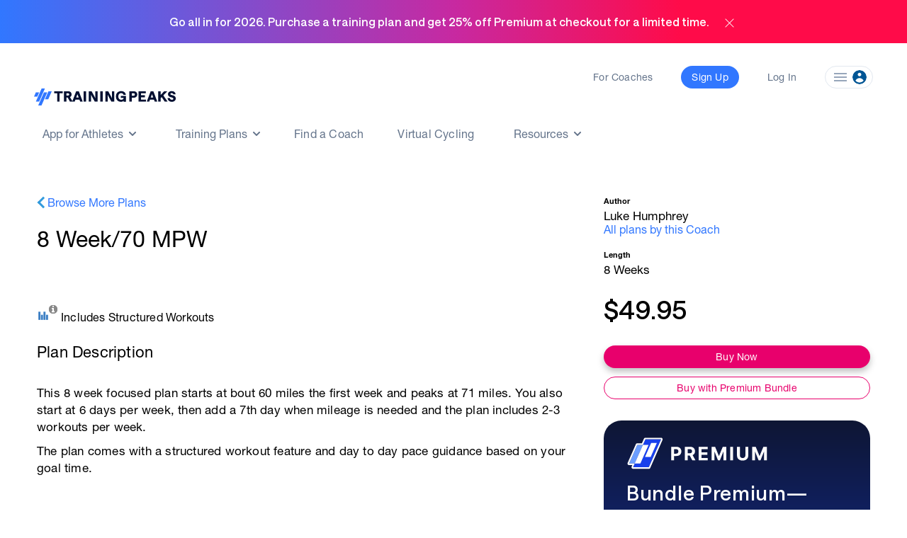

--- FILE ---
content_type: text/html; charset=utf-8
request_url: https://www.trainingpeaks.com/training-plans/running/half-marathon/tp-312851/8-week-70-mpw
body_size: 13851
content:
<!DOCTYPE html>
<html class="no-js" lang="en">
<head>
	<title>8 Week/70 MPW | running Training Plan | TrainingPeaks</title>

	<meta name="viewport" content="width=device-width, initial-scale=1.0" />
	<meta charset="utf-8" />
	<meta http-equiv="x-ua-compatible" content="ie=edge">
	<meta name="description" content="This 8 week focused plan starts at bout 60 miles the first week and peaks at 71 miles. You also start at 6 days per week, then add a 7th day when" data-react-helmet="true">
	    <script>(function(w,d,s,l,i){w[l]=w[l]||[];w[l].push({'gtm.start':
    new Date().getTime(),event:'gtm.js'});var f=d.getElementsByTagName(s)[0],
    j=d.createElement(s),dl=l!='dataLayer'?'&l='+l:'';j.async=true;j.src=
    'https://www.googletagmanager.com/gtm.js?id='+i+dl;f.parentNode.insertBefore(j,f);
    })(window,document,'script','dataLayer','GTM-W8X7NZG');</script>

	<script src="https://cdn.jsdelivr.net/npm/@eppo/js-client-sdk@latest/dist/eppo-sdk.min.js"></script>
	<script src="/training-plan-assets/lib/unsupported-browser.js"></script>
	<script src="https://assets.trainingpeaks.com/js/common-3.js"></script>
	<script src="https://code.jquery.com/jquery-3.6.0.min.js"integrity="sha256-/xUj+3OJU5yExlq6GSYGSHk7tPXikynS7ogEvDej/m4=" crossorigin="anonymous"></script>
	<script src="/training-plan-assets/lib/tooltipster.bundle.min.js"></script>

	

<meta property="og:title" content="8 Week/70 MPW">
<meta property="og:image" content="https://userdata.trainingpeaks.com/6474763/coach-profile/profile-images/637660942597781901-300x300.jpg">
<meta property="og:url" content="https://www.trainingpeaks.com/training-plans/running/half-marathon/tp-312851/8-week-70-mpw">
<meta property="og:type" content="website">

<meta name="twitter:title" content="8 Week/70 MPW">
<meta name="twitter:image" content="https://userdata.trainingpeaks.com/6474763/coach-profile/profile-images/637660942597781901-300x300.jpg">
<meta name="twitter:card" content="summary_large_image">

	<link rel="apple-touch-icon" sizes="152x152" href="https://assets.trainingpeaks.com/favicons/apple-touch-icon-152x152.png">

	<link href="/training-plan-assets/favicon.ico" rel="shortcut icon" type="image/x-icon" />
	<link rel="canonical" href="https://www.trainingpeaks.com/training-plans/running/half-marathon/tp-312851/8-week-70-mpw">

	
	<link href="https://assets.trainingpeaks.com/css/trainingpeaks-2.2.8.min.css" rel="stylesheet" />

	<link rel='stylesheet' href='https://tp-front-end.trainingpeaks.com/pattern-library/v5/css/pattern-library-common.css' />
	<script src="https://assets.trainingpeaks.com/js/modernizr-custom.js"></script>
	<link rel="stylesheet" href="/training-plan-assets/css/styles.css" />

	
<script type="text/javascript">
	var _rollbarConfig = {
		accessToken: "14ccf886dcf9481aa5c30327c6a9ec92",
		hostWhiteList: ["https://www.trainingpeaks.com","https://www.dev.trainingpeaks.com","https://www.sandbox.trainingpeaks.com"],
		captureUncaught: true,
		payload: {
            environment: "Production",
            client: {
                javascript: {
                    source_map_enabled: true,
                    code_version: "trunk-fc73d9f",
					guess_uncaught_frames: true
                }
            }
		}
	};
	// Rollbar Snippet
	!function(r){function o(n){if(e[n])return e[n].exports;var t=e[n]={exports:{},id:n,loaded:!1};return r[n].call(t.exports,t,t.exports,o),t.loaded=!0,t.exports}var e={};return o.m=r,o.c=e,o.p="",o(0)}([function(r,o,e){"use strict";var n=e(1),t=e(4);_rollbarConfig=_rollbarConfig||{},_rollbarConfig.rollbarJsUrl=_rollbarConfig.rollbarJsUrl||"https://cdnjs.cloudflare.com/ajax/libs/rollbar.js/2.14.4/rollbar.min.js",_rollbarConfig.async=void 0===_rollbarConfig.async||_rollbarConfig.async;var a=n.setupShim(window,_rollbarConfig),l=t(_rollbarConfig);window.rollbar=n.Rollbar,a.loadFull(window,document,!_rollbarConfig.async,_rollbarConfig,l)},function(r,o,e){"use strict";function n(r){return function(){try{return r.apply(this,arguments)}catch(r){try{console.error("[Rollbar]: Internal error",r)}catch(r){}}}}function t(r,o){this.options=r,this._rollbarOldOnError=null;var e=s++;this.shimId=function(){return e},window&&window._rollbarShims&&(window._rollbarShims[e]={handler:o,messages:[]})}function a(r,o){var e=o.globalAlias||"Rollbar";if("object"==typeof r[e])return r[e];r._rollbarShims={},r._rollbarWrappedError=null;var t=new p(o);return n(function(){o.captureUncaught&&(t._rollbarOldOnError=r.onerror,i.captureUncaughtExceptions(r,t,!0),i.wrapGlobals(r,t,!0)),o.captureUnhandledRejections&&i.captureUnhandledRejections(r,t,!0);var n=o.autoInstrument;return(void 0===n||n===!0||"object"==typeof n&&n.network)&&r.addEventListener&&(r.addEventListener("load",t.captureLoad.bind(t)),r.addEventListener("DOMContentLoaded",t.captureDomContentLoaded.bind(t))),r[e]=t,t})()}function l(r){return n(function(){var o=this,e=Array.prototype.slice.call(arguments,0),n={shim:o,method:r,args:e,ts:new Date};window._rollbarShims[this.shimId()].messages.push(n)})}var i=e(2),s=0,d=e(3),c=function(r,o){return new t(r,o)},p=d.bind(null,c);t.prototype.loadFull=function(r,o,e,t,a){var l=function(){var o;if(void 0===r._rollbarDidLoad){o=new Error("rollbar.js did not load");for(var e,n,t,l,i=0;e=r._rollbarShims[i++];)for(e=e.messages||[];n=e.shift();)for(t=n.args||[],i=0;i<t.length;++i)if(l=t[i],"function"==typeof l){l(o);break}}"function"==typeof a&&a(o)},i=!1,s=o.createElement("script"),d=o.getElementsByTagName("script")[0],c=d.parentNode;s.crossOrigin="",s.src=t.rollbarJsUrl,e||(s.async=!0),s.onload=s.onreadystatechange=n(function(){if(!(i||this.readyState&&"loaded"!==this.readyState&&"complete"!==this.readyState)){s.onload=s.onreadystatechange=null;try{c.removeChild(s)}catch(r){}i=!0,l()}}),c.insertBefore(s,d)},t.prototype.wrap=function(r,o,e){try{var n;if(n="function"==typeof o?o:function(){return o||{}},"function"!=typeof r)return r;if(r._isWrap)return r;if(!r._rollbar_wrapped&&(r._rollbar_wrapped=function(){e&&"function"==typeof e&&e.apply(this,arguments);try{return r.apply(this,arguments)}catch(e){var o=e;throw"string"==typeof o&&(o=new String(o)),o._rollbarContext=n()||{},o._rollbarContext._wrappedSource=r.toString(),window._rollbarWrappedError=o,o}},r._rollbar_wrapped._isWrap=!0,r.hasOwnProperty))for(var t in r)r.hasOwnProperty(t)&&(r._rollbar_wrapped[t]=r[t]);return r._rollbar_wrapped}catch(o){return r}};for(var u="log,debug,info,warn,warning,error,critical,global,configure,handleUncaughtException,handleUnhandledRejection,captureDomContentLoaded,captureLoad".split(","),f=0;f<u.length;++f)t.prototype[u[f]]=l(u[f]);r.exports={setupShim:a,Rollbar:p}},function(r,o){"use strict";function e(r,o,e){if(r){var t;"function"==typeof o._rollbarOldOnError?t=o._rollbarOldOnError:r.onerror&&!r.onerror.belongsToShim&&(t=r.onerror,o._rollbarOldOnError=t);var a=function(){var e=Array.prototype.slice.call(arguments,0);n(r,o,t,e)};a.belongsToShim=e,r.onerror=a}}function n(r,o,e,n){r._rollbarWrappedError&&(n[4]||(n[4]=r._rollbarWrappedError),n[5]||(n[5]=r._rollbarWrappedError._rollbarContext),r._rollbarWrappedError=null),o.handleUncaughtException.apply(o,n),e&&e.apply(r,n)}function t(r,o,e){if(r){"function"==typeof r._rollbarURH&&r._rollbarURH.belongsToShim&&r.removeEventListener("unhandledrejection",r._rollbarURH);var n=function(r){var e=r.reason,n=r.promise,t=r.detail;!e&&t&&(e=t.reason,n=t.promise),o&&o.handleUnhandledRejection&&o.handleUnhandledRejection(e,n)};n.belongsToShim=e,r._rollbarURH=n,r.addEventListener("unhandledrejection",n)}}function a(r,o,e){if(r){var n,t,a="EventTarget,Window,Node,ApplicationCache,AudioTrackList,ChannelMergerNode,CryptoOperation,EventSource,FileReader,HTMLUnknownElement,IDBDatabase,IDBRequest,IDBTransaction,KeyOperation,MediaController,MessagePort,ModalWindow,Notification,SVGElementInstance,Screen,TextTrack,TextTrackCue,TextTrackList,WebSocket,WebSocketWorker,Worker,XMLHttpRequest,XMLHttpRequestEventTarget,XMLHttpRequestUpload".split(",");for(n=0;n<a.length;++n)t=a[n],r[t]&&r[t].prototype&&l(o,r[t].prototype,e)}}function l(r,o,e){if(o.hasOwnProperty&&o.hasOwnProperty("addEventListener")){for(var n=o.addEventListener;n._rollbarOldAdd&&n.belongsToShim;)n=n._rollbarOldAdd;var t=function(o,e,t){n.call(this,o,r.wrap(e),t)};t._rollbarOldAdd=n,t.belongsToShim=e,o.addEventListener=t;for(var a=o.removeEventListener;a._rollbarOldRemove&&a.belongsToShim;)a=a._rollbarOldRemove;var l=function(r,o,e){a.call(this,r,o&&o._rollbar_wrapped||o,e)};l._rollbarOldRemove=a,l.belongsToShim=e,o.removeEventListener=l}}r.exports={captureUncaughtExceptions:e,captureUnhandledRejections:t,wrapGlobals:a}},function(r,o){"use strict";function e(r,o){this.impl=r(o,this),this.options=o,n(e.prototype)}function n(r){for(var o=function(r){return function(){var o=Array.prototype.slice.call(arguments,0);if(this.impl[r])return this.impl[r].apply(this.impl,o)}},e="log,debug,info,warn,warning,error,critical,global,configure,handleUncaughtException,handleUnhandledRejection,_createItem,wrap,loadFull,shimId,captureDomContentLoaded,captureLoad".split(","),n=0;n<e.length;n++)r[e[n]]=o(e[n])}e.prototype._swapAndProcessMessages=function(r,o){this.impl=r(this.options);for(var e,n,t;e=o.shift();)n=e.method,t=e.args,this[n]&&"function"==typeof this[n]&&("captureDomContentLoaded"===n||"captureLoad"===n?this[n].apply(this,[t[0],e.ts]):this[n].apply(this,t));return this},r.exports=e},function(r,o){"use strict";r.exports=function(r){return function(o){if(!o&&!window._rollbarInitialized){r=r||{};for(var e,n,t=r.globalAlias||"Rollbar",a=window.rollbar,l=function(r){return new a(r)},i=0;e=window._rollbarShims[i++];)n||(n=e.handler),e.handler._swapAndProcessMessages(l,e.messages);window[t]=n,window._rollbarInitialized=!0}}}}]);
	// End Rollbar Snippet
</script>

	
	<script type="text/javascript">
		window['_sampleWorkoutsData'] = [{"workoutDay":"2021-11-01T00:00:00","workoutId":3,"iconCssClass":"icon-run","formattedPlannedDuration":null,"plannedDistance":8,"plannedDistanceUnits":"mi","plannedTss":0,"title":"Easy Run - 8 Miles","description":"8 Miles at your easy pace","hasStructure":true,"polylineSvgPoints":"0 1000, 0 0, 1000 0, 1000 1000"},{"workoutDay":"2021-11-02T00:00:00","workoutId":3,"iconCssClass":"icon-run","formattedPlannedDuration":null,"plannedDistance":3,"plannedDistanceUnits":"mi","plannedTss":0,"title":"Warm Up - 3 Miles","description":"","hasStructure":true,"polylineSvgPoints":"0 1000, 0 0, 1000 0, 1000 1000"},{"workoutDay":"2021-11-02T00:00:00","workoutId":3,"iconCssClass":"icon-run","formattedPlannedDuration":null,"plannedDistance":6,"plannedDistanceUnits":"mi","plannedTss":0,"title":"Speed 10k (Track) - 8 x 800 ","description":"8 x 800m @ 10k pace with 400m jog recovery","hasStructure":true,"polylineSvgPoints":"0 1000, 0 0, 83 0, 83 1000, 83 304, 125 304, 125 1000, 125 0, 208 0, 208 1000, 208 304, 250 304, 250 1000, 250 0, 333 0, 333 1000, 333 304, 375 304, 375 1000, 375 0, 458 0, 458 1000, 458 304, 500 304, 500 1000, 500 0, 583 0, 583 1000, 583 304, 625 304, 625 1000, 625 0, 708 0, 708 1000, 708 304, 750 304, 750 1000, 750 0, 833 0, 833 1000, 833 304, 875 304, 875 1000, 875 0, 958 0, 958 1000, 958 304, 1000 304, 1000 1000"},{"workoutDay":"2021-11-02T00:00:00","workoutId":3,"iconCssClass":"icon-run","formattedPlannedDuration":null,"plannedDistance":2,"plannedDistanceUnits":"mi","plannedTss":0,"title":"Cooldown - 2 Miles","description":"","hasStructure":true,"polylineSvgPoints":"0 1000, 0 0, 1000 0, 1000 1000"},{"workoutDay":"2021-11-04T00:00:00","workoutId":3,"iconCssClass":"icon-run","formattedPlannedDuration":null,"plannedDistance":8,"plannedDistanceUnits":"mi","plannedTss":0,"title":"Easy Run - 8 Miles","description":"8 Miles at your easy pace","hasStructure":true,"polylineSvgPoints":"0 1000, 0 0, 1000 0, 1000 1000"},{"workoutDay":"2021-11-05T00:00:00","workoutId":3,"iconCssClass":"icon-run","formattedPlannedDuration":null,"plannedDistance":3,"plannedDistanceUnits":"mi","plannedTss":0,"title":"Warm Up - 3 Miles","description":"","hasStructure":true,"polylineSvgPoints":"0 1000, 0 0, 1000 0, 1000 1000"},{"workoutDay":"2021-11-05T00:00:00","workoutId":3,"iconCssClass":"icon-run","formattedPlannedDuration":null,"plannedDistance":8,"plannedDistanceUnits":"mi","plannedTss":0,"title":"Lactate Threshold - 4 x 1.5 Miles","description":"4 x 1.5 Miles @ Goal 1/2 marathon pace with 1/2 mile jog recovery","hasStructure":true,"polylineSvgPoints":"0 1000, 0 0, 187 0, 187 1000, 187 200, 250 200, 250 1000, 250 0, 437 0, 437 1000, 437 200, 500 200, 500 1000, 500 0, 687 0, 687 1000, 687 200, 750 200, 750 1000, 750 0, 937 0, 937 1000, 937 200, 1000 200, 1000 1000"},{"workoutDay":"2021-11-05T00:00:00","workoutId":3,"iconCssClass":"icon-run","formattedPlannedDuration":null,"plannedDistance":2,"plannedDistanceUnits":"mi","plannedTss":0,"title":"Cooldown - 2 Miles","description":"","hasStructure":true,"polylineSvgPoints":"0 1000, 0 0, 1000 0, 1000 1000"},{"workoutDay":"2021-11-06T00:00:00","workoutId":3,"iconCssClass":"icon-run","formattedPlannedDuration":null,"plannedDistance":8,"plannedDistanceUnits":"mi","plannedTss":0,"title":"Easy Run - 8 Miles","description":"8 Miles at your easy pace","hasStructure":true,"polylineSvgPoints":"0 1000, 0 0, 1000 0, 1000 1000"},{"workoutDay":"2021-11-07T00:00:00","workoutId":3,"iconCssClass":"icon-run","formattedPlannedDuration":null,"plannedDistance":14,"plannedDistanceUnits":"mi","plannedTss":0,"title":"Long Run - 14 Miles","description":"14 Miles at your easy to long run pace","hasStructure":true,"polylineSvgPoints":"0 1000, 0 0, 1000 0, 1000 1000"},{"workoutDay":"2021-11-29T00:00:00","workoutId":3,"iconCssClass":"icon-run","formattedPlannedDuration":null,"plannedDistance":10,"plannedDistanceUnits":"mi","plannedTss":0,"title":"Easy Run - 10 Miles","description":"10 miles at your easy pace","hasStructure":true,"polylineSvgPoints":"0 1000, 0 0, 1000 0, 1000 1000"},{"workoutDay":"2021-11-30T00:00:00","workoutId":3,"iconCssClass":"icon-run","formattedPlannedDuration":null,"plannedDistance":3,"plannedDistanceUnits":"mi","plannedTss":0,"title":"Warm Up - 3 Miles","description":"","hasStructure":true,"polylineSvgPoints":"0 1000, 0 0, 1000 0, 1000 1000"},{"workoutDay":"2021-11-30T00:00:00","workoutId":3,"iconCssClass":"icon-run","formattedPlannedDuration":null,"plannedDistance":4.35,"plannedDistanceUnits":"mi","plannedTss":0,"title":"Speed (Track, 5k Pace) - 5 x 1k","description":"5 x 1k @ goal race pace with 400 meter jog recovery","hasStructure":true,"polylineSvgPoints":"0 1000, 0 0, 143 0, 143 1000, 143 200, 200 200, 200 1000, 200 0, 343 0, 343 1000, 343 200, 400 200, 400 1000, 400 0, 543 0, 543 1000, 543 200, 600 200, 600 1000, 600 0, 743 0, 743 1000, 743 200, 800 200, 800 1000, 800 0, 943 0, 943 1000, 943 200, 1000 200, 1000 1000"},{"workoutDay":"2021-11-30T00:00:00","workoutId":3,"iconCssClass":"icon-run","formattedPlannedDuration":null,"plannedDistance":2,"plannedDistanceUnits":"mi","plannedTss":0,"title":"Cooldown - 2 Miles","description":"","hasStructure":true,"polylineSvgPoints":"0 1000, 0 0, 1000 0, 1000 1000"},{"workoutDay":"2021-12-01T00:00:00","workoutId":3,"iconCssClass":"icon-run","formattedPlannedDuration":null,"plannedDistance":4,"plannedDistanceUnits":"mi","plannedTss":0,"title":"Easy Run - 4 Miles","description":"4 Miles at your easy pace","hasStructure":true,"polylineSvgPoints":"0 1000, 0 0, 1000 0, 1000 1000"},{"workoutDay":"2021-12-02T00:00:00","workoutId":3,"iconCssClass":"icon-run","formattedPlannedDuration":null,"plannedDistance":10,"plannedDistanceUnits":"mi","plannedTss":0,"title":"Easy Run - 10 Miles","description":"10 miles at your easy pace","hasStructure":true,"polylineSvgPoints":"0 1000, 0 0, 1000 0, 1000 1000"},{"workoutDay":"2021-12-03T00:00:00","workoutId":3,"iconCssClass":"icon-run","formattedPlannedDuration":null,"plannedDistance":3,"plannedDistanceUnits":"mi","plannedTss":0,"title":"Warm Up - 3 Miles","description":"","hasStructure":true,"polylineSvgPoints":"0 1000, 0 0, 1000 0, 1000 1000"},{"workoutDay":"2021-12-03T00:00:00","workoutId":3,"iconCssClass":"icon-run","formattedPlannedDuration":null,"plannedDistance":6,"plannedDistanceUnits":"mi","plannedTss":0,"title":"Lactate Threshold - 6 Miles","description":"6 miles @ goal pace","hasStructure":true,"polylineSvgPoints":"0 1000, 0 0, 1000 0, 1000 1000"},{"workoutDay":"2021-12-03T00:00:00","workoutId":3,"iconCssClass":"icon-run","formattedPlannedDuration":null,"plannedDistance":2,"plannedDistanceUnits":"mi","plannedTss":0,"title":"Cooldown - 2 Miles","description":"","hasStructure":true,"polylineSvgPoints":"0 1000, 0 0, 1000 0, 1000 1000"},{"workoutDay":"2021-12-04T00:00:00","workoutId":3,"iconCssClass":"icon-run","formattedPlannedDuration":null,"plannedDistance":8,"plannedDistanceUnits":"mi","plannedTss":0,"title":"Easy Run - 8 Miles","description":"8 Miles at your easy pace","hasStructure":true,"polylineSvgPoints":"0 1000, 0 0, 1000 0, 1000 1000"},{"workoutDay":"2021-12-05T00:00:00","workoutId":3,"iconCssClass":"icon-run","formattedPlannedDuration":null,"plannedDistance":16,"plannedDistanceUnits":"mi","plannedTss":0,"title":"Long Run - 16 Miles","description":"16 miles with majority in your long run pace range","hasStructure":true,"polylineSvgPoints":"0 1000, 0 0, 1000 0, 1000 1000"}];
		window['_planStartDate'] = "2021-10-25T00:00:00";
		window['_planLength'] = 8;
	</script>

	<script type="application/ld+json" id="plan-linked-data">

		{
		"@context": "http://schema.org",
		"@type": "Product",
		"name": "8 Week/70 MPW",
		"sku": "TP-312851",
		"description": "This 8 week focused plan starts at bout 60 miles the first week and peaks at 71 miles. You also start at 6 days per week, then add a 7th day when mileage is needed and the plan includes 2-3 workouts per week.The plan comes with a structured workout feature and day to day pace guidance based on your goal time.",
		"category": "running training plan",
		"url": "https://www.trainingpeaks.com/training-plans/running/half-marathon/tp-312851/8-week-70-mpw",
		"offers": {
		"@type": "Offer",
		"url": "https://www.trainingpeaks.com/training-plans/running/half-marathon/tp-312851/8-week-70-mpw",
		"price": "49.95",
		"priceCurrency": "USD",
		"availability": "http://schema.org/InStock"
		}
		}
	</script>



	<script type="text/javascript">
	var TpAppConfig = (function() {

		var config = {
			"homeSecureUrl": 'https://home.trainingpeaks.com',
			"tpApiUrlBase": 'https://tpapi.trainingpeaks.com'
		}

		return {
			getHomeSecureUrl: function () {
				return config.homeSecureUrl;
			},
			getTpApiUrlBase: function() {
				return config.tpApiUrlBase;
			}
		};
	})();
</script>


	<meta id="EPPO_API_KEY" name="EppoApiKey" content="zFd-Va4dAEmnA9qF4S4-ajfpBLnHT1DhdtdBW1K6MT8" />

</head>


<body class="no-js training-plan" style="font-family: HNR, sans-serif;">
		    <noscript><iframe src="https://www.googletagmanager.com/ns.html?id=GTM-W8X7NZG"
    height="0" width="0" style="display:none;visibility:hidden"></iframe></noscript>

		<tp-scheduled-component
			class="u-block"
			timezone="MT"
			display-until="2026-01-31T23:59:59.000-07:00"
			display-after="2025-11-17T00:00:00.000-07:00">
				<div id="pencil-banner" class="u-min-w-full u-flex u-justify-center u-items-center u-h-0 u-transition-height u-duration-500 u-ease-in-out" style="background: linear-gradient(90deg, #3177FF 0%, #C729A1 50%, #FF0B49 75%)">
    <h1 class="u-text-white u-font-bold">Go all in for 2026. Purchase a training plan and get 25% off Premium at checkout for a limited time.</h1>
    <div id="close-icon" onclick="closePencilBanner()" class="u-cursor-pointer u-pl-4 u-pt-1">
        <svg width="25" height="25" viewBox="0 0 25 25" fill="none" xmlns="http://www.w3.org/2000/svg">
            <mask id="mask0_4_1573" style="mask-type:alpha" maskUnits="userSpaceOnUse" x="0" y="0" width="25" height="25">
            <rect x="0.5" y="0.5" width="24" height="24" fill="#D9D9D9"/>
            </mask>
            <g mask="url(#mask0_4_1573)">
            <path d="M12.5002 13.208L7.25397 18.454C7.16047 18.5476 7.04572 18.5976 6.90972 18.604C6.77389 18.6105 6.6528 18.5605 6.54647 18.454C6.43997 18.3476 6.38672 18.2297 6.38672 18.1002C6.38672 17.9707 6.43997 17.8528 6.54647 17.7465L11.7925 12.5002L6.54647 7.25397C6.4528 7.16047 6.4028 7.04572 6.39647 6.90972C6.38997 6.77389 6.43997 6.6528 6.54647 6.54647C6.6528 6.43997 6.77072 6.38672 6.90022 6.38672C7.02972 6.38672 7.14764 6.43997 7.25397 6.54647L12.5002 11.7925L17.7465 6.54647C17.84 6.4528 17.9547 6.4028 18.0907 6.39647C18.2266 6.38997 18.3476 6.43997 18.454 6.54647C18.5605 6.6528 18.6137 6.77072 18.6137 6.90022C18.6137 7.02972 18.5605 7.14764 18.454 7.25397L13.208 12.5002L18.454 17.7465C18.5476 17.84 18.5976 17.9547 18.604 18.0907C18.6105 18.2266 18.5605 18.3476 18.454 18.454C18.3476 18.5605 18.2297 18.6137 18.1002 18.6137C17.9707 18.6137 17.8528 18.5605 17.7465 18.454L12.5002 13.208Z" fill="white"/>
            </g>
        </svg>
    </div>
</div>

<script>
    function closePencilBanner() {
        const pencilBanner = document.getElementById('pencil-banner');
        pencilBanner.classList.remove('u-h-fit', 'u-p-4');
        pencilBanner.classList.add('u-h-0');
        sessionStorage.setItem('hideBundleBanner', true);
    }
    document.addEventListener('DOMContentLoaded', function () {
        const pencilBanner = document.getElementById('pencil-banner');
        if (!pencilBanner) {return;}
                // Check sessionStorage for hideBundleBanner flag
        const hideBundleBanner = sessionStorage.getItem('hideBundleBanner');
        if (hideBundleBanner!=='true') {
            pencilBanner.classList.remove('u-h-0');
            pencilBanner.classList.add('u-h-fit', 'u-p-4');
        }
    });  </script>

		</tp-scheduled-component>
	<div class="wrapper">




		<style>

  @media (min-width: 0px) { :root { --header-size: 5.5rem; } }

  @media (min-width: 768px) { :root { --header-size: 8.5rem; } }

  #navigation-wrapper { min-height: var(--header-size); }

  main { margin-top: calc(-1 * var(--header-size)) !important; }

  body:not(.has-hero-banner) main{
    padding-top: calc(0.8 * var(--header-size)) !important;
  }
</style>

<div id="navigation-wrapper" class="u-z-10">
  <tp-header authenticated="false" class="light-bg" app-tp-uri="/launch-app">
    <div id="navigation-slot-wrapper" class="u-flex">
      <p class="toggle-navigation"></p>
    </div>
  </tp-header>
  <tp-sidebar><tp-nav-menu></tp-nav-menu></tp-sidebar>
</div>

		



<div class="detail-wrapper u-mx-auto sm:u-px-4">

	<div class="main-detail-content">

			<div class="u-block md:u-hidden u-px-4">
				<a href="/training-plans/running/half-marathon" class="store-link-container tp-chevron-left u-text-tp-blue">Browse More Plans</a>
				<h1 class="plan-title u-mt-6 u-mb-3 md:u-mb-6 u-type-headline-2">8 Week/70 MPW</h1>
			</div>

		<div class="u-grid__row md:u-mt-4 lg:u-mt-10 u-mx-0">

			<div class="u-grid__col u-grid__col-12 md:u-grid__col-8">

				<div class="u-hidden md:u-block">
					<div class="plan-title-container u-pb-2 u-mt-9 sm:u-mt-0 u-pb-2 u-pt-3">
						<a href="/training-plans/running/half-marathon" class="store-link-container tp-chevron-left u-text-tp-blue">Browse More Plans</a>
						<h1 class="plan-title u-mt-6 u-mb-3 md:u-mb-6 u-text-xl lg:u-text-h3-medium">8 Week/70 MPW</h1>
					</div>
				</div>

				<div class="plan-details-container u-mt-8 md:u-mt-16 sm:u-mt-1">
					<div class="row u-block md:u-hidden mobile-plan-quickview u-mt-4 u-px-4 sm:u-px-0">
						



	<div class="u-mt-4">
		<span class="tooltipster-tooltip below" data-tooltip-content='#deviceCompatibleToolTipContent' data-tooltipster-side="bottom">
			<span class="compatible-filter-icon"></span>
			<i class="info-icon--right "></i>
		</span>
		<span class="u-type-body-2">Includes Structured Workouts</span>
	</div>
	
<div class="tooltip_templates">
	<div id="deviceCompatibleToolTipContent">
		<p>Structured Workouts automatically sync with compatible devices and guide you through workouts in real time.</p>
		<br />
		<a class="u-text-tp-blue u-underline" href="https://help.trainingpeaks.com/hc/en-us/articles/115000325647-Structured-Workout-Export" target="_blank">Learn More about Structured Workouts.</a>
	</div>
</div>


						

<div class="mdl-card">
    <div class="content-section u-mb-5">
        <h3 class="heading font-heavy">Author</h3>
        <p class="content u-mt-1">Luke Humphrey</p>
        <a href="https://www.trainingpeaks.com/coach/lukehumphreyrunning#trainingplans" target="_blank"class="u-text-tp-blue">All plans by this Coach</a>
    </div>

        


    <div class="content-section sm:u-mb-5">
        <h3 class="heading font-heavy">Length</h3>
        <p class="content u-mt-1">8 Weeks</p>
    </div>
</div>

					</div>


					<div class="plan-detail-summary plan-detail-section u-mb-1 ">

						<div class="u-hidden md:u-block">
							



	<div class="u-mt-4">
		<span class="tooltipster-tooltip below" data-tooltip-content='#deviceCompatibleToolTipContent' data-tooltipster-side="bottom">
			<span class="compatible-filter-icon"></span>
			<i class="info-icon--right "></i>
		</span>
		<span class="u-type-body-2">Includes Structured Workouts</span>
	</div>
	
<div class="tooltip_templates">
	<div id="deviceCompatibleToolTipContent">
		<p>Structured Workouts automatically sync with compatible devices and guide you through workouts in real time.</p>
		<br />
		<a class="u-text-tp-blue u-underline" href="https://help.trainingpeaks.com/hc/en-us/articles/115000325647-Structured-Workout-Export" target="_blank">Learn More about Structured Workouts.</a>
	</div>
</div>


						</div>

							<h3 class="detail-section-title u-type-headline-3 u-mt-2">Plan Description</h3>
						<div class="detail-section-container u-type-body-2 user-content">
							<p>This 8 week focused plan starts at bout 60 miles the first week and peaks at 71 miles. You also start at 6 days per week, then add a 7th day when mileage is needed and the plan includes 2-3 workouts per week.</p><p>The plan comes with a structured workout feature and day to day pace guidance based on your goal time.</p>
						</div>
					</div>

					
<section class="u-flex u-flex-col u-justify-center u-mt-8 u-mb-10">
    <h3 class="u-type-headline-3 u-mb-8 u-text-center u-text-grey-80">How it Works</h3>
    <div class="u-flex u-justify-evenly u-mb-8 u-mx-5 u-flex-col md:u-flex-row u-items-center">
        <div class="u-flex u-flex-col u-items-center md:u-px-4 md:u-mb-0 u-w-56 md:u-w-1/3 u-mb-8">
            <img class="u-mb-2" src="/training-plan-assets/images/load-plan.svg" alt="" style="height: 48px"/>
            <span class="u-type-overline u-text-grey-80 u-text-center u-mb-2">Load Your Plan</span>
            <p class="u-type-caption u-text-grey-60 u-text-center">Quickly view upcoming workouts in the TrainingPeaks app.</p>
        </div>
        <div class="u-flex u-flex-col u-items-center md:u-px-4 md:u-mb-0 u-w-56 md:u-w-1/3 u-mb-8">
            <img class="u-mb-2" src="/training-plan-assets/images/analyze-plan.svg" alt="" style="height: 48px"/>
            <span class="u-type-overline u-text-grey-80 u-text-center u-mb-2">Workout and Analyze</span>
            <p class="u-type-caption u-text-grey-60 u-text-center">Upload completed workouts from your favorite tracking app or device.</p>
        </div>
        <div class="u-flex u-flex-col u-items-center md:u-px-4 md:u-mb-0 u-w-56 md:u-w-1/3 ">
            <img class="u-mb-2" src="/training-plan-assets/images/track-progress.svg" alt="" style="height: 48px"/>
            <span class="u-type-overline u-text-grey-80 u-text-center u-mb-2">Track Your Progress</span>
            <p class="u-type-caption u-text-grey-60 u-text-center">Get feedback, stay on top of your training and perform at your best.</p>
        </div>
    </div>
    <a class="u-type-caption u-mx-auto u-underline u-text-tp-blue" href="https://www.trainingpeaks.com/athlete-features" target="_blank">Learn More</a>
</section>




					<h3 class="detail-section-title u-type-headline-3 u-mt-2 u-mb-3">Training Plan Sample Week</h3>

					<div class="plan-sample-workout-carousel">
						<div id="sample-workouts" class="sample-workouts" id="sample_workouts"></div>
					</div>

						<h3 class="detail-section-title u-type-headline-3 detail-section-container">Stats</h3>

						<div class="detail-section-container">
							

<h4 class="u-mb-3">Average Weekly Breakdown</h4>

<div class="u-block md:u-hidden">
	<table class="table-auto u-w-full">
		<thead>
			<tr>
				<th>Workouts</th>
				<th class="u-text-right">Weekly Average</th>
				<th class="u-text-right">Longest Workout</th>
			</tr>
		</thead>
		<tbody>

			<tr>
				<td class="u-pl-3">
					<div class="u-flex 	u-items-center">
						<span class="u-type-subtitle-2">
							<span class="u-uppercase">Run</span>
							<span class="u-mr-1">x</span>10
						</span>
					</div>
				</td>
				<td class="u-text-right u-break-word" >58mi</td>
				<td class="u-text-right u-pr-3 u-break-word" >16mi</td>

			</tr>
		</tbody>
	</table>
</div>

<div class="u-hidden md:u-block">
	<table class="u-table-auto u-w-full">
		<thead>
			<tr>
				
				<th class="u-w-72">Workouts Per Week</th>
				<th class=""></th>
				<th class="u-m-8 u-w-96 u-text-center  ">Weekly Average</th>
				<th class="u-w-72 u-text-center  ">Longest Workout</th>
			</tr>
		</thead>
		<tbody>

			<tr>
				<td class="">
					<div class="u-flex u-w-72 u-items-center">
						<tp-sport-icon class="sport-icon u-mr-2 u-hidden md:u-inline-block" colored sport='run'></tp-sport-icon>
						<span class="u-type-subtitle-2 u-uppercase">Run</span>
					</div>
				</td>
				<td class="u-pl-4 u-w-2/5  ">
						<span class="workout-dot run"></span>
						<span class="workout-dot run"></span>
						<span class="workout-dot run"></span>
						<span class="workout-dot run"></span>
						<span class="workout-dot run"></span>
						<span class="workout-dot run"></span>
						<span class="workout-dot run"></span>
						<span class="workout-dot run"></span>
						<span class="workout-dot run"></span>
						<span class="workout-dot run"></span>
				</td>
				<td class=" u-text-center u-break-word " >58mi</td>
				<td class=" u-text-center u-break-word " >16mi</td>

			</tr>
		</tbody>
	</table>
</div>
						</div>
						<hr />
						<div class="detail-section-container">
							

	<div class="weekly-duration-chart" data-chart-data="[{&quot;label&quot;:&quot;Distance (Miles)&quot;,&quot;data&quot;:[[1,57.25],[2,62],[3,61.23],[4,68.96],[5,64.47],[6,68.35],[7,49],[8,33.47]],&quot;color&quot;:&quot;#aba8a7&quot;}]">
		<h4 class="chart-title"> Training Load By Week </h4>
		<br />
		<div class="row">
			<div class="chart"></div>
		</div>
	</div>

						</div>
						<h3 class="detail-section-title u-type-headline-3 u-mt-2">This plan works best with the following fitness devices:</h3>
						<div class="detail-section-container u-mb-5">
							


<ul class="u-list-reset u-pl-2">
		<li class="u-mb-4 u-flex u-items-center">
			<i class="icon gps "></i>
			<span class="u-ml-4 u-type-body-2">GPS</span>
		</li>
</ul>

<p class="u-px-2 u-py-4"><a href="https://www.trainingpeaks.com/upload/" class="u-type-body-2 u-text-tp-blue" >All supported devices</a></p>

						</div>
						<div class="detail-section-container">
							
<div class="u-flex  details-author-profile user-content">

		<div class="columns u-flex-initial u-w-48  author-image-container u-pl-0">
			<img src="https://userdata.trainingpeaks.com/6474763/coach-profile/profile-images/637660942597781901-300x300.jpg" class="author-image" />
		</div>
	<div class="columns u-flex-auto small-9 u-w-64  author-summary">
		<h3 class="u-type-headline-3 author-name u-mb-2 u-mx-4 u-pb-2">Luke Humphrey</h3>
			<div class="company-name u-font-hnl u-m-4">Luke Humphrey Running</div> 
		<div class="summary u-m-4">
			<p>Luke Humphrey Running is dedicated to helping runners of all abilities who are looking to improve their performance. Since 2006, we have helped thousands of runners reach personal bests, Boston qualifiers, and Olympic Trials qualifiers. If you are looking to improve, we are here to help!</p>

		</div>

		<div class="u-mt-8 u-m-4">
			<a href="https://www.trainingpeaks.com/coach/lukehumphreyrunning#trainingplans" class="u-text-tp-blue">View all Training Plans by this Coach</a>
		</div>
	</div>
</div>

						</div>

					<div class="detail-section-container row u-block md:u-hidden mobile-plan-quickview u-mt-2 u-mb-6">
						<hr class="u-mb-7" />
						

<section>
	<ul class="u-ml-5">
			<li class="u-type-body-3 u-mb-4">This plan includes a <b>Free Basic TrainingPeaks Account.</b></li>
			<li class="u-type-body-3 u-mb-4">Access your training plan anywhere on the TrainingPeaks mobile and desktop apps.</li>
			<li class="u-type-body-3 u-mb-4">Track your performance with robust data tracking and detailed graphs.</li>
			<li class="u-type-body-3 u-mb-4">Plan for your event in the TrainingPeaks calendar.</li>
			<li class="u-type-body-3 u-mb-4">Track your weight, sleep, hours, fatigue and stress while you train.</li>
			<li class="u-type-body-3 u-mb-4">Completed workouts sync with popular apps like Garmin and Wahoo. <a class='u-type-body-3 u-text-tp-blue u-underline' href='https://help.trainingpeaks.com/hc/en-us/articles/204070114-What-Devices-are-Compatible-with-TrainingPeaks-' target='_blank'>Learn More</a></li>
			<li class="u-type-body-3 ">If plan includes Structured Workouts, then planned workouts sync to compatible devices and guide you through workouts in real time. <a class='u-type-body-3 u-text-tp-blue u-underline' href='https://help.trainingpeaks.com/hc/en-us/articles/360001652912-Structured-Workout-Builder-Device-and-App-compatibility' target='_blank'>Learn More</a></li>
	</ul>
</section>

						<hr class="u-my-7"/>
						
<section class="refund-policy md:u-mb-3">
	<p class="u-type-headline-6 u-uppercase u-font-hnb u-mt-3 u-mb-3">Refund Policy<span class="u-ml-3 verified-check-mark"></span></p>
	<p class="u-type-body-1">This plan is protected by our <a href="https://help.trainingpeaks.com/hc/en-us/articles/204071924-Peaksware-Satisfaction-Guarantee-Refund-Policy" class="u-text-tp-blue" target="_blank">Refund Policy</a> and may, with the author's approval, be exchanged for a plan of equal value from the same author.</p>
			<a href="https://www.trainingpeaks.com/coach/lukehumphreyrunning?planId=TP-312851&amp;planTitle=8 Week/70 MPW#contact" class="u-text-tp-blue" target="_blank">Still have questions about this plan?</a>
</section>

					</div>

					<div class="md:u-hidden u-p-4">
						
<!-- Before Promotion -->
<tp-scheduled-component	timezone="MT" display-until="2025-11-17T00:00:00.000-07:00">
	<div class="plan-premium-promo u-mb-5 u-pb-8 u-pt-5 u-px-8 u-text-white">
		<div class="u-mb-3 u-flex u-flex-wrap">
			<img class="u-mr-2" src="/training-plan-assets/images/tp_premium_hash.svg" />
		</div>
		<p class="u-type-headline-1 u-tracking-wide promo-header">Bundle Premium—</p>
		<p class="u-mb-3 u-type-headline-1 u-tracking-wide promo-header">Save 20%</p>
		<p class="u-mb-3 u-type-body-2 u-text-sm u-tracking-wider">Premium unlocks smarter training with advanced analytics, TrainingPeaks Virtual, and Structured Strength to give you deeper insights and data-backed results.</p>
		<div class="u-mb-4">
			<img src="/training-plan-assets/images/running_stats_promo.png" />
		</div>
		<p class="u-type-caption u-text-2xs u-tracking-wider">$107.99 USD for the first year, billed yearly.</p>
	</div>
</tp-scheduled-component>

<!-- During Promotion -->
<tp-scheduled-component timezone="MT" display-until="2026-01-31T23:59:59.000-07:00" display-after="2025-11-17T00:00:00.000-07:00">
	<div class="plan-premium-promo u-mb-5 u-pb-8 u-pt-5 u-px-8 u-text-white">
		<div class="u-mb-3 u-flex u-flex-wrap">
			<img class="u-mr-2" src="/training-plan-assets/images/tp_premium_hash.svg" />
		</div>
		<p class="u-type-headline-1 u-tracking-wide promo-header">Bundle Premium—</p>
		<p class="u-mb-3 u-type-headline-1 u-tracking-wide promo-header">Save 25%</p>
		<p class="u-mb-3 u-type-body-2 u-text-sm u-tracking-wider">Premium unlocks smarter training with advanced analytics, TrainingPeaks Virtual, and Structured Strength to give you deeper insights and data-backed results.</p>
		<div class="u-mb-4">
			<img src="/training-plan-assets/images/running_stats_promo.png" />
		</div>
		<p class="u-type-caption u-text-2xs u-tracking-wider">$101.24 USD for the first year, billed yearly.</p>
	</div>
</tp-scheduled-component>

<!-- After Promotion -->
<tp-scheduled-component timezone="MT" display-after="2026-01-31T23:59:59.000-07:00">
	<div class="plan-premium-promo u-mb-5 u-pb-8 u-pt-5 u-px-8 u-text-white">
		<div class="u-mb-3 u-flex u-flex-wrap">
			<img class="u-mr-2" src="/training-plan-assets/images/tp_premium_hash.svg" />
		</div>
		<p class="u-type-headline-1 u-tracking-wide promo-header">Bundle Premium—</p>
		<p class="u-mb-3 u-type-headline-1 u-tracking-wide promo-header">Save 20%</p>
		<p class="u-mb-3 u-type-body-2 u-text-sm u-tracking-wider">Premium unlocks smarter training with advanced analytics, TrainingPeaks Virtual, and Structured Strength to give you deeper insights and data-backed results.</p>
		<div class="u-mb-4">
			<img src="/training-plan-assets/images/running_stats_promo.png" />
		</div>
		<p class="u-type-caption u-text-2xs u-tracking-wider">$107.99 USD for the first year, billed yearly.</p>
	</div>
</tp-scheduled-component>
					</div>
				</div>
			</div>

			<aside class="sidebar u-grid__col sm:u-grid__col-12 md:u-grid__col-4 u-hidden md:u-inline-block">
				<div class="u-mb-6">
					
<div>
	<div class="sidebar-content">
		

<div class="mdl-card">
    <div class="content-section u-mb-5">
        <h3 class="heading font-heavy">Author</h3>
        <p class="content u-mt-1">Luke Humphrey</p>
        <a href="https://www.trainingpeaks.com/coach/lukehumphreyrunning#trainingplans" target="_blank"class="u-text-tp-blue">All plans by this Coach</a>
    </div>

        


    <div class="content-section sm:u-mb-5">
        <h3 class="heading font-heavy">Length</h3>
        <p class="content u-mt-1">8 Weeks</p>
    </div>
</div>

		<p class="u-type-headline-1 u-font-hnm price u-mb-6 u-mt-6">$49.95</p>
		<tp-button href="https://home.trainingpeaks.com:443/purchase/TP-312851" variant="cta" disabled="false" class="u-w-full u-mt-1" id="buy-now-button">Buy Now</tp-button>
		<tp-button href="https://home.trainingpeaks.com:443/checkout/contact?sku=TP-312851&amp;includePremium=true" variant="outline" disabled="false" class="buy-with-bundle-button u-w-full u-my-3" id="buy-with-bundle-button">Buy with Premium Bundle</tp-button>
		
<!-- Before Promotion -->
<tp-scheduled-component	timezone="MT" display-until="2025-11-17T00:00:00.000-07:00">
	<div class="plan-premium-promo u-mb-5 u-pb-8 u-pt-5 u-px-8 u-text-white">
		<div class="u-mb-3 u-flex u-flex-wrap">
			<img class="u-mr-2" src="/training-plan-assets/images/tp_premium_hash.svg" />
		</div>
		<p class="u-type-headline-1 u-tracking-wide promo-header">Bundle Premium—</p>
		<p class="u-mb-3 u-type-headline-1 u-tracking-wide promo-header">Save 20%</p>
		<p class="u-mb-3 u-type-body-2 u-text-sm u-tracking-wider">Premium unlocks smarter training with advanced analytics, TrainingPeaks Virtual, and Structured Strength to give you deeper insights and data-backed results.</p>
		<div class="u-mb-4">
			<img src="/training-plan-assets/images/running_stats_promo.png" />
		</div>
		<p class="u-type-caption u-text-2xs u-tracking-wider">$107.99 USD for the first year, billed yearly.</p>
	</div>
</tp-scheduled-component>

<!-- During Promotion -->
<tp-scheduled-component timezone="MT" display-until="2026-01-31T23:59:59.000-07:00" display-after="2025-11-17T00:00:00.000-07:00">
	<div class="plan-premium-promo u-mb-5 u-pb-8 u-pt-5 u-px-8 u-text-white">
		<div class="u-mb-3 u-flex u-flex-wrap">
			<img class="u-mr-2" src="/training-plan-assets/images/tp_premium_hash.svg" />
		</div>
		<p class="u-type-headline-1 u-tracking-wide promo-header">Bundle Premium—</p>
		<p class="u-mb-3 u-type-headline-1 u-tracking-wide promo-header">Save 25%</p>
		<p class="u-mb-3 u-type-body-2 u-text-sm u-tracking-wider">Premium unlocks smarter training with advanced analytics, TrainingPeaks Virtual, and Structured Strength to give you deeper insights and data-backed results.</p>
		<div class="u-mb-4">
			<img src="/training-plan-assets/images/running_stats_promo.png" />
		</div>
		<p class="u-type-caption u-text-2xs u-tracking-wider">$101.24 USD for the first year, billed yearly.</p>
	</div>
</tp-scheduled-component>

<!-- After Promotion -->
<tp-scheduled-component timezone="MT" display-after="2026-01-31T23:59:59.000-07:00">
	<div class="plan-premium-promo u-mb-5 u-pb-8 u-pt-5 u-px-8 u-text-white">
		<div class="u-mb-3 u-flex u-flex-wrap">
			<img class="u-mr-2" src="/training-plan-assets/images/tp_premium_hash.svg" />
		</div>
		<p class="u-type-headline-1 u-tracking-wide promo-header">Bundle Premium—</p>
		<p class="u-mb-3 u-type-headline-1 u-tracking-wide promo-header">Save 20%</p>
		<p class="u-mb-3 u-type-body-2 u-text-sm u-tracking-wider">Premium unlocks smarter training with advanced analytics, TrainingPeaks Virtual, and Structured Strength to give you deeper insights and data-backed results.</p>
		<div class="u-mb-4">
			<img src="/training-plan-assets/images/running_stats_promo.png" />
		</div>
		<p class="u-type-caption u-text-2xs u-tracking-wider">$107.99 USD for the first year, billed yearly.</p>
	</div>
</tp-scheduled-component>
	</div>
	<div>
		<h2 class="u-hidden strategic-honesty u-text-xl u-mb-4">You might find a better <i>free</i> training app, but not a better premium one.</h2>
	</div>
	

<section>
	<ul class="u-ml-5">
			<li class="u-type-body-3 u-mb-4">This plan includes a <b>Free Basic TrainingPeaks Account.</b></li>
			<li class="u-type-body-3 u-mb-4">Access your training plan anywhere on the TrainingPeaks mobile and desktop apps.</li>
			<li class="u-type-body-3 u-mb-4">Track your performance with robust data tracking and detailed graphs.</li>
			<li class="u-type-body-3 u-mb-4">Plan for your event in the TrainingPeaks calendar.</li>
			<li class="u-type-body-3 u-mb-4">Track your weight, sleep, hours, fatigue and stress while you train.</li>
			<li class="u-type-body-3 u-mb-4">Completed workouts sync with popular apps like Garmin and Wahoo. <a class='u-type-body-3 u-text-tp-blue u-underline' href='https://help.trainingpeaks.com/hc/en-us/articles/204070114-What-Devices-are-Compatible-with-TrainingPeaks-' target='_blank'>Learn More</a></li>
			<li class="u-type-body-3 ">If plan includes Structured Workouts, then planned workouts sync to compatible devices and guide you through workouts in real time. <a class='u-type-body-3 u-text-tp-blue u-underline' href='https://help.trainingpeaks.com/hc/en-us/articles/360001652912-Structured-Workout-Builder-Device-and-App-compatibility' target='_blank'>Learn More</a></li>
	</ul>
</section>
	
	<hr class="u-hidden md:u-block u-my-7" />
	
<section class="refund-policy md:u-mb-3">
	<p class="u-type-headline-6 u-uppercase u-font-hnb u-mt-3 u-mb-3">Refund Policy<span class="u-ml-3 verified-check-mark"></span></p>
	<p class="u-type-body-1">This plan is protected by our <a href="https://help.trainingpeaks.com/hc/en-us/articles/204071924-Peaksware-Satisfaction-Guarantee-Refund-Policy" class="u-text-tp-blue" target="_blank">Refund Policy</a> and may, with the author's approval, be exchanged for a plan of equal value from the same author.</p>
			<a href="https://www.trainingpeaks.com/coach/lukehumphreyrunning?planId=TP-312851&amp;planTitle=8 Week/70 MPW#contact" class="u-text-tp-blue" target="_blank">Still have questions about this plan?</a>
</section>

	<!-- Placeholder for the OUT OF VIEW message -->
</div>
<div id="bottom-buy-banner" class="u-fixed u-p-4 u--bottom-full u-h-24 u-overflow-hidden u-right-0 u-left-0 u-z-10 u-bg-white u-transition-bottom u-duration-500 u-ease-in-out u-shadow-lg">
    <div class="u-flex u-justify-center u-items-center u-h-full">
		<div class="u-flex u-justify-center u-max-w-fit u-gap-4">
			<div class="u-min-h-full u-max-w-xs u-justify-center u-items-center u-flex u-flex-col">
				<h4>8 Week/70 MPW</h4>
			</div>
			<p class="u-type-headline-1 u-font-hnm price">$49.95</p>
			<div class="u-max-w-12 p-2">
				<tp-button href="https://home.trainingpeaks.com:443/purchase/TP-312851" variant="cta" disabled="false" class="u-mt-px" id="buy-now-button">Buy Now</tp-button>
				<tp-button href="https://home.trainingpeaks.com:443/checkout/contact?sku=TP-312851&amp;includePremium=true" variant="outline" disabled="false" class="buy-with-bundle-button u-mt-px" id="buy-with-bundle-button">Buy with Premium Bundle</tp-button>
			</div>
		</div>
	</div>
</div>

<script>
	// Function to toggle the class based on visibility
	function toggleOutOfViewClass(entries) {
		entries.forEach(entry => {
			const messageDiv = document.getElementById('bottom-buy-banner');
			if (!messageDiv) {return};

			if (!entry.isIntersecting) {
				if (messageDiv.classList.contains('u--bottom-full')) {
					messageDiv.classList.remove('u--bottom-full');
					messageDiv.classList.add('u-bottom-0');
				}
			} else {
				if (!messageDiv.classList.contains('u--bottom-full')) {
					messageDiv.classList.add('u--bottom-full');
					messageDiv.classList.remove('u-bottom-0');
				}
			}
		});
	}

	// Set up IntersectionObserver
	document.addEventListener('DOMContentLoaded', function () {
		const buyNowButton = document.getElementById('buy-now-button');
		if (buyNowButton) {
			const observer = new IntersectionObserver(toggleOutOfViewClass, {
				root: null, // Use the viewport as the root
				threshold: 0 
			});
			observer.observe(buyNowButton);
		}
	});
</script>

				</div>
			</aside>

			<div class="mobile-buy-now-container u-bg-white u-fixed u-block md:u-hidden u-w-full u-p-4 u-bottom-0 u-z-40">
				<tp-button href="https://home.trainingpeaks.com:443/purchase/TP-312851" variant="cta" disabled="false" class="u-w-full u-mb-2" id="buy-now-button"> $49.95 - Buy Now</tp-button>
				<tp-button href="https://home.trainingpeaks.com:443/checkout/contact?sku=TP-312851&amp;includePremium=true" variant="outline" disabled="false" class="buy-with-bundle-button u-w-full" id="buy-with-bundle-button">Buy with Premium Bundle</tp-button>
			</div>
		</div>
	</div>
</div>

<div class="sr-only js-plan-details" data-sku="TP-312851" data-author="Luke Humphrey" data-sharedkey="AQ6L5FA4YDLXY" data-price="49.95" data-title="8 Week/70 MPW" data-category="running" data-subcategory="half marathon" />





		<div class="push"> </div>
	</div>


<tp-footer></tp-footer>

<script>
	webutils.styleHeader({});
	webutils.trackPerformance();
	webutils.initFooterNewsletterForm();
	webutils.initToolTips();
	webutils.initTermsOfServiceNotification();
</script>


<script async="async">
	! function () {
	var analytics = window.analytics = window.analytics || [];
	if (!analytics.initialize)
		if (analytics.invoked) window.console && console.error && console.error("Segment snippet included twice.");
		else {
			analytics.invoked = !0;
			analytics.methods = ["trackSubmit", "trackClick", "trackLink", "trackForm", "pageview", "identify",
				"reset",
				"group", "track", "ready", "alias", "debug", "page", "once", "off", "on"
			];
			analytics.factory = function (t) {
				return function () {
					var e = Array.prototype.slice.call(arguments);
					e.unshift(t);
					analytics.push(e);
					return analytics
				}
			};
			for (var t = 0; t < analytics.methods.length; t++) {
				var e = analytics.methods[t];
				analytics[e] = analytics.factory(e)
			}
			analytics.load = function (t, e) {
				var n = document.createElement("script");
				n.type = "text/javascript";
				n.async = !0;
				n.src = "https://cdn.segment.com/analytics.js/v1/" + t + "/analytics.min.js";
				var o = document.getElementsByTagName("script")[0];
				o.parentNode.insertBefore(n, o);
				analytics._loadOptions = e
			};
			analytics.SNIPPET_VERSION = "4.1.0";
			analytics.load("eWSxeD3ITOpF0xvFEIcWrFJSUFyZEltI");
			analytics.page();
		}
	}();
</script>

<script async="async">
	adroll_adv_id = "ID3CQ2CWFZFY5N7B32CXKD";
	adroll_pix_id = "YVESWFD6KBDIVMIPFNJGDU";

	(function () {
		var _onload = function(){
			if (document.readyState && !/loaded|complete/.test(document.readyState)){setTimeout(_onload, 10);return}
			if (!window.__adroll_loaded){__adroll_loaded=true;setTimeout(_onload, 50);return}
			var scr = document.createElement("script");
			var host = (("https:" == document.location.protocol) ? "https://s.adroll.com" : "http://a.adroll.com");
			scr.setAttribute('async', 'true');
			scr.type = "text/javascript";
			scr.src = host + "/j/roundtrip.js";
			((document.getElementsByTagName('head') || [null])[0] ||
				document.getElementsByTagName('script')[0].parentNode).appendChild(scr);
		};
		if (window.addEventListener) {window.addEventListener('load', _onload, false);}
		else {window.attachEvent('onload', _onload)}
	}());
</script>


	<script src="/training-plan-assets/js/details-bundle.js"></script>
	<script src="/training-plan-assets/lib/tooltipster.bundle.min.js"></script>


<script type="module" crossorigin="anonymous" src="https://tp-front-end.trainingpeaks.com/pattern-library/v5/js/stencil/pattern-library/pattern-library.esm.js"></script>



<script type="text/javascript">
	if (navigator.userAgent.indexOf('Edge') >= 0) {
		document.documentElement.classList.add('edge');
	}
</script>
<script src="/training-plan-assets/js/experiment-bundle.js"></script>
</body>
</html>
